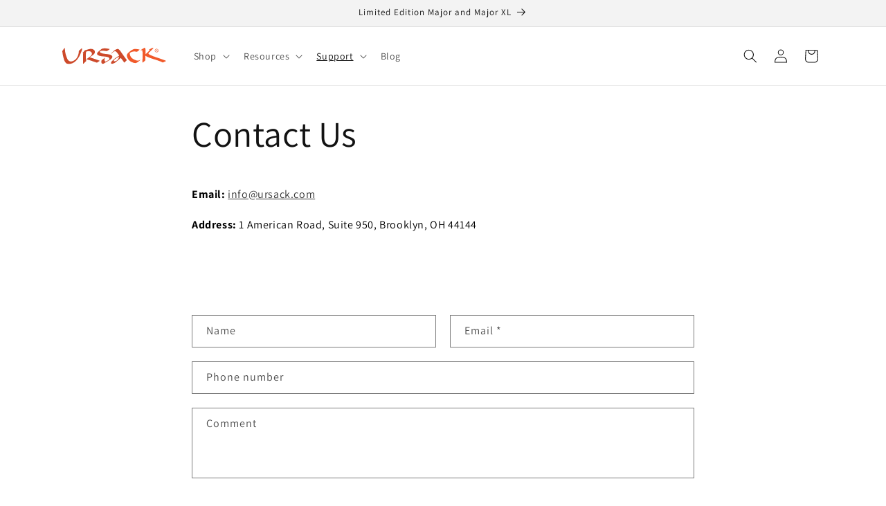

--- FILE ---
content_type: image/svg+xml
request_url: https://ursack.com/cdn/shop/files/UrsackLogoSVG.svg?v=1689873144&width=150
body_size: 3045
content:
<svg width="362" height="59" viewBox="0 0 362 59" fill="none" xmlns="http://www.w3.org/2000/svg">
<path d="M328.952 3.75098C332.532 3.75098 335.352 6.53098 335.352 10.071C335.352 13.691 332.532 16.471 328.912 16.471C325.292 16.471 322.432 13.691 322.432 10.071C322.432 6.53098 325.292 3.75098 328.912 3.75098H328.952ZM328.872 4.87098C326.012 4.87098 323.822 7.22098 323.822 10.081C323.822 13.021 326.012 15.331 328.952 15.331C331.812 15.371 333.922 13.021 333.922 10.121C333.922 7.22098 331.812 4.87098 328.912 4.87098H328.872ZM327.762 13.571H326.532V6.93098C327.212 6.81098 327.922 6.73098 328.832 6.73098C329.942 6.73098 330.502 6.93098 330.932 7.25098C331.332 7.53098 331.612 8.04098 331.612 8.64098C331.612 9.47098 331.012 9.99098 330.302 10.231V10.311C330.902 10.551 331.222 11.061 331.412 11.901C331.612 12.941 331.732 13.331 331.892 13.571H330.622C330.422 13.331 330.262 12.731 330.102 11.821C329.942 11.101 329.512 10.781 328.552 10.781H327.752V13.571H327.762ZM327.762 9.83098H328.602C329.522 9.83098 330.312 9.55098 330.312 8.76098C330.312 8.12098 329.912 7.69098 328.722 7.69098C328.242 7.69098 327.972 7.73098 327.762 7.77098V9.83098Z" fill="#F15A2B"/>
<path d="M289.913 28.7211C291.383 29.7011 292.573 30.6311 293.883 31.3311C299.223 34.2011 304.793 36.5311 310.543 38.4411C316.703 40.4911 322.873 42.5111 329.013 44.6211C332.943 45.9711 336.853 47.3711 340.723 48.8811C343.403 49.9311 346.073 51.0711 348.603 52.4311C350.053 53.2111 351.203 53.2111 352.563 52.4311C353.913 51.6611 355.333 51.0111 356.733 50.3611C358.023 49.7611 359.333 49.2511 360.613 48.6311C361.203 48.3411 361.833 47.8311 360.963 47.2211C360.003 46.5511 358.983 45.8911 357.903 45.4711C353.753 43.8711 349.573 42.3511 345.393 40.8311C338.613 38.3611 331.893 35.7211 325.023 33.5211C318.563 31.4511 312.363 28.8411 306.343 25.7611C304.283 24.7111 302.123 23.7611 300.823 21.6511C300.343 20.8611 300.123 20.1011 300.743 19.3211C301.343 18.5611 301.973 17.8211 302.653 17.1311C306.073 13.6711 309.533 10.2511 312.943 6.78109C314.393 5.30109 315.743 3.72109 317.153 2.19109C317.603 1.69109 317.733 1.01109 317.033 0.901089C315.773 0.701089 314.373 0.511091 313.203 0.871091C311.673 1.34109 310.293 2.32109 308.863 3.12109C306.853 4.23109 304.853 5.37109 302.893 6.48109C303.223 8.06109 304.383 7.47109 305.613 7.54109C300.813 13.2511 295.923 18.4811 290.503 23.3611C290.503 21.3511 290.543 19.6311 290.493 17.9111C290.373 14.0211 290.283 10.1211 290.043 6.24109C289.933 4.42109 289.903 2.50109 288.603 0.971089C287.913 0.151089 287.123 -0.348911 286.083 0.291089C283.013 2.18109 279.923 4.04109 276.913 6.03109C275.573 6.91109 274.413 8.07109 273.123 9.15109C274.073 10.0911 274.843 9.72109 275.563 9.30109C277.863 7.97109 278.713 8.32109 279.333 10.9011C279.363 11.0211 279.383 11.1511 279.393 11.2811C279.643 14.9811 280.043 18.6811 280.103 22.3911C280.173 26.8711 279.953 31.3611 279.843 35.8411C279.703 41.2511 279.523 46.6711 279.413 52.0911C279.393 53.2211 280.163 53.5911 281.093 53.0111C281.593 52.7011 282.093 52.3811 282.543 52.0011C284.423 50.3911 286.223 48.6711 288.183 47.1711C289.343 46.2811 289.653 45.2911 289.573 43.9211C289.463 42.0611 289.503 40.1911 289.553 38.3211C289.643 35.1611 289.793 31.9911 289.913 28.7211Z" fill="#F15A2B"/>
<path d="M72.7726 19.1014C72.6726 21.4914 72.4826 23.9314 72.4626 26.3714C72.4226 32.6814 72.2826 39.0114 72.5126 45.3114C72.6326 48.5114 72.2726 51.0814 72.2826 55.8414C72.2026 59.8214 74.9026 56.3014 75.8426 55.4014C78.2426 53.1214 80.6026 50.8014 82.9726 48.4814C83.5626 47.9014 83.5426 47.2414 83.4226 46.4414C82.9026 43.1214 82.1226 39.7914 82.0826 36.4614C82.0026 29.5714 82.3426 22.6814 82.4626 15.7914C82.4826 14.7914 83.0526 14.3214 83.7626 14.0214C84.8826 13.5614 86.0326 13.1414 87.2126 12.8814C90.9626 12.0514 94.6226 11.9314 98.2726 13.6814C101.673 15.3014 103.973 19.6914 102.953 23.4314C101.943 27.1314 99.3626 29.6314 96.5926 31.8514C92.9626 34.7614 89.1626 37.4314 85.4626 40.2314C84.4326 41.0114 84.4926 41.4014 85.6426 41.9714C85.8926 42.1014 86.1726 42.1814 86.4426 42.2714C89.0826 43.0914 91.7426 43.8414 94.3526 44.7314C99.8026 46.5914 105.233 48.5014 110.653 50.4214C113.643 51.4714 116.593 52.6014 119.583 53.6614C119.973 53.8014 120.533 53.9214 120.833 53.7314C123.673 51.9414 126.483 50.1114 129.253 48.2214C130.523 47.3514 130.463 46.8414 129.063 46.3114C125.073 44.8014 121.073 43.3514 117.063 41.9314C111.553 39.9714 106.033 38.0414 100.513 36.1214C99.0226 35.6014 97.5026 35.1614 95.6726 34.5814C97.9626 32.9214 99.9026 31.4514 101.893 30.0714C105.473 27.5914 108.923 24.9814 111.613 21.4114C115.593 16.1214 113.363 9.3614 109.133 6.7014C105.803 4.6014 102.133 3.5814 98.0726 4.0414C94.0526 4.5014 90.2226 5.5914 86.4226 6.8814C84.9326 7.3914 83.4726 7.9814 82.0126 8.5714C81.2926 8.8514 80.4026 7.8714 79.8426 8.3614C77.3626 10.5314 75.0126 13.9514 72.6126 16.2214C71.8926 16.9014 71.2926 17.7314 70.6426 18.4914C70.7026 18.6214 70.7626 18.7414 70.8126 18.8714C71.3726 18.9314 71.9326 19.0014 72.7726 19.1014Z" fill="#CD4A2B"/>
<path d="M149.652 36.0315C148.952 36.2715 148.522 36.3115 148.212 36.5415C144.772 39.0415 141.342 41.5415 137.942 44.1015C137.582 44.3715 137.272 44.9215 137.242 45.3715C135.302 48.8815 136.192 50.7815 136.302 52.8715C136.422 55.4515 137.732 56.7215 140.162 58.2215C140.552 58.4615 141.192 58.7115 141.542 58.5515C143.242 57.7715 144.922 56.9215 146.522 55.9615C148.092 55.0215 149.532 53.8515 151.092 52.8915C152.492 52.0415 154.052 51.4515 155.422 50.5815C159.542 47.9815 163.702 45.4215 167.672 42.5915C170.192 40.7915 172.542 38.6915 173.852 35.7215C175.392 32.2615 173.762 28.5415 170.942 26.8215C167.522 24.7315 163.722 23.9615 159.802 23.4915C153.992 22.7915 148.182 22.0315 142.392 21.2115C139.242 20.7615 136.362 19.4715 133.612 17.9115C132.282 17.1615 131.222 16.1715 130.882 14.6115C130.672 13.6615 130.832 12.6815 131.752 12.3215C133.382 11.6815 135.072 10.9915 136.782 10.8315C139.432 10.5815 142.142 10.5915 144.802 10.8115C147.852 11.0615 150.872 11.7015 153.922 12.1015C154.532 12.1815 155.302 12.1115 155.802 11.8015C157.662 10.6515 159.472 9.40154 161.252 8.13154C162.412 7.30154 163.552 6.43154 164.562 5.43154C165.232 4.78154 164.902 4.28154 163.962 4.14154C162.182 3.87154 160.392 3.59154 158.622 3.23154C153.212 2.13154 147.782 1.50154 142.292 2.62154C140.242 3.04154 138.122 3.29154 136.442 4.76154C132.752 7.97154 128.992 11.1015 125.372 14.3915C123.622 15.9715 122.102 17.8015 121.342 20.1315C120.732 21.9815 121.312 24.1515 122.802 25.4015C125.692 27.8515 129.092 29.4015 132.732 30.0015C138.052 30.8815 143.462 31.3215 148.832 31.8515C152.692 32.2315 156.492 32.7115 160.102 34.3215C162.332 35.3215 163.922 36.7615 164.102 39.1915C164.282 41.6315 163.202 43.6115 160.942 44.7915C157.732 46.4715 154.482 48.0615 151.312 49.8115C150.342 50.3415 149.692 50.1615 149.072 49.5115C148.652 49.0615 148.212 48.4715 148.132 47.9015C147.862 45.9015 146.882 44.2415 146.912 42.2315C146.942 40.5815 147.412 38.3415 149.142 37.1615C149.362 37.0215 149.402 36.6415 149.652 36.0315Z" fill="#CD4A2B"/>
<path d="M9.24224 7.73108C9.18224 5.92108 9.17224 4.11108 9.03224 2.31108C8.99224 1.81108 8.57224 1.01108 8.26224 0.97108C7.82224 0.91108 7.15223 1.33108 6.86223 1.75108C4.95223 4.44108 3.10223 7.17108 1.27223 9.93108C0.752234 10.7311 -0.0477645 11.6511 0.00223551 12.4811C0.252236 17.2911 2.11223 28.1311 3.29223 32.8011C5.78223 42.5711 7.13224 48.4311 11.5622 53.9911C14.5222 57.7111 19.4622 59.1411 24.0222 58.9011C27.9622 58.6811 32.3322 57.1511 35.8722 55.5211C39.6422 53.7811 55.6722 46.2211 66.1922 14.5811C67.3322 11.1711 68.9922 7.87108 68.7822 4.11108C68.7422 3.45108 68.4522 2.81108 68.2722 2.16108C67.7022 2.39108 67.0322 2.47108 66.6022 2.85108C64.0322 5.15108 61.5322 7.52108 59.0022 9.87108C57.8822 10.9111 57.2922 12.0811 57.5222 13.7511C57.6922 14.9711 57.5222 16.2911 57.3022 17.5211C56.4022 22.4611 54.8922 28.5111 52.6022 32.9511C50.0322 37.9411 48.2522 40.8211 41.4422 45.7011C38.3522 47.8811 34.6122 48.8711 31.1022 49.5311C28.3622 50.0511 24.9922 48.6311 22.5522 47.0711C18.5522 44.5211 16.2422 36.8811 14.5722 32.6111C11.7522 24.9611 9.38224 14.2011 9.24224 7.73108Z" fill="#CD4A2B"/>
<path d="M272.432 44.1815C272.322 44.0115 272.212 43.8315 272.102 43.6515C271.012 44.1315 269.902 44.5815 268.812 45.0915C266.202 46.3115 263.472 47.1115 260.632 46.3015C257.652 45.4415 254.672 44.4915 251.862 43.2115C242.302 38.8515 236.072 31.9415 235.242 20.9615C235.122 19.3415 235.652 18.2815 236.872 17.5615C239.952 15.7415 243.252 14.3015 246.762 13.7715C250.812 13.1515 254.902 13.0515 258.872 14.6115C259.442 14.8415 260.402 14.4615 261.032 14.0915C262.022 13.5115 262.892 12.7215 263.802 11.9915C265.352 10.7615 266.922 9.5415 268.412 8.2515C269.642 7.2015 269.492 6.5815 267.912 6.1915C265.922 5.7015 263.912 5.1415 261.882 4.9815C258.572 4.7215 254.872 3.6015 249.392 4.8415C247.202 5.3415 241.702 8.4915 239.922 9.8215C236.792 12.1715 235.902 13.2215 232.852 15.6915C231.202 17.0215 229.512 18.4115 228.222 20.0615C225.802 23.1515 224.562 26.7715 225.312 30.7115C226.732 38.2015 230.712 44.1415 236.802 48.6815C240.532 51.4615 244.872 52.9015 249.162 54.5115C253.492 56.1315 257.502 55.6915 261.242 53.0715C263.612 51.4115 265.872 49.5915 268.142 47.8015C269.612 46.6515 271.002 45.3915 272.432 44.1815Z" fill="#F15A2B"/>
<path d="M224.272 43.2212C222.552 41.1412 220.912 38.9912 219.382 36.7712C214.612 29.8612 209.912 22.9112 205.192 15.9812C202.822 12.5012 200.772 8.75119 197.402 6.09119C196.292 5.21119 194.832 4.1212 193.592 4.1912C191.562 4.3012 189.452 5.01119 187.602 5.93119C183.822 7.81119 180.252 10.0712 177.412 13.3012C176.692 14.1212 175.782 14.7612 175.042 15.5612C173.692 17.0112 172.382 18.5112 171.092 20.0112C170.952 20.1812 170.902 20.5912 171.002 20.7712C171.082 20.9112 171.522 20.9612 171.722 20.8712C172.052 20.7412 172.362 20.4912 172.622 20.2412C174.532 18.4112 176.332 16.4512 178.372 14.7712C179.512 13.8312 180.972 13.0812 182.402 12.7212C185.012 12.0712 187.222 13.1512 188.932 15.1312C190.442 16.8812 191.862 18.7212 193.222 20.5912C194.852 22.8212 196.352 25.1512 197.962 27.4012C198.522 28.1812 198.272 28.5512 197.572 29.0012C194.572 30.9312 191.562 32.8612 188.622 34.8812C186.472 36.3612 184.322 37.8812 182.342 39.5812C179.342 42.1812 176.412 44.8612 173.602 47.6712C171.442 49.8312 169.862 52.3612 169.982 55.6312C170.022 56.6912 170.412 57.4912 171.452 57.7112C172.492 57.9212 173.632 58.1712 174.632 57.9512C176.212 57.6112 177.732 56.9112 179.262 56.3212C180.432 55.8712 181.672 55.5112 182.692 54.8312C184.532 53.6012 186.282 52.2212 187.982 50.8112C191.192 48.1612 194.392 45.4912 197.512 42.7412C199.712 40.8012 201.782 38.7112 204.022 36.5712C204.242 36.8512 204.462 37.1012 204.652 37.3712C208.002 42.1212 211.412 46.8312 214.682 51.6312C215.642 53.0312 215.662 54.5012 217.952 51.9312C218.932 50.8312 219.942 49.7412 220.982 48.7012C222.002 47.6812 223.132 46.7812 224.132 45.7512C224.902 45.0012 225.102 44.2212 224.272 43.2212ZM191.672 44.7912C188.962 47.7912 185.322 48.5212 181.612 49.0312C180.012 49.2512 179.722 48.7712 179.722 47.1612C179.722 44.5912 181.352 43.0212 183.132 41.5512C187.002 38.3612 191.222 35.7212 195.692 33.4412C196.502 33.0312 197.192 32.3912 198.082 31.7512C197.582 37.0712 194.992 41.1012 191.672 44.7912Z" fill="#CD4A2B"/>
</svg>


--- FILE ---
content_type: text/javascript
request_url: https://ursack.com/cdn/shop/t/18/compiled_assets/scripts.js?v=5599
body_size: 1896
content:
(function(){var __sections__={};(function(){for(var i=0,s=document.getElementById("sections-script").getAttribute("data-sections").split(",");i<s.length;i++)__sections__[s[i]]=!0})(),function(){if(__sections__["approval-map"])try{var map=L.map("map").setView([40,-110],3);L.tileLayer("https://{s}.tile.openstreetmap.org/{z}/{x}/{y}.png",{attribution:'&copy; <a href="https://www.openstreetmap.org/copyright">OpenStreetMap</a> contributors'}).addTo(map);var greenIcon=L.icon({iconUrl:"treeGreen.png",iconSize:[20,20],popupAnchor:[0,-15]}),yellowIcon=L.icon({iconUrl:"treeYellow.png",iconSize:[20,20],popupAnchor:[0,-15]}),redIcon=L.icon({iconUrl:"treeRed.png",iconSize:[20,20],popupAnchor:[0,-15]});L.marker([47.8021,-123.6044],{icon:redIcon}).addTo(map).bindPopup('<a href="https://www.nps.gov/olym/">Olympic National Park</a>').bindTooltip("Olympic National Park",{permanent:!1,offset:[0,-20]}).on("click",function(){window.location.href="https://www.nps.gov/olym/"}),L.marker([37.8651,-119.5383],{icon:redIcon}).addTo(map).bindPopup('<a href="https://www.nps.gov/yose/">Yosemite National Park</a>').bindTooltip("Yosemite National Park",{permanent:!1,offset:[0,-20]}).on("click",function(){window.location.href="https://www.nps.gov/yose/"}),L.marker([36.4864,-118.5658],{icon:redIcon}).addTo(map).bindPopup('<a href="https://www.nps.gov/seki/">Sequoia & Kings Canyon National Parks</a>').bindTooltip("Sequoia & Kings Canyon National Parks",{permanent:!1,offset:[0,-20]}).on("click",function(){window.location.href="https://www.nps.gov/seki/"}),L.marker([33.8734,-115.901],{icon:redIcon}).addTo(map).bindPopup('<a href="https://www.nps.gov/jotr/">Joshua Tree National Park</a>').bindTooltip("Joshua Tree National Park",{permanent:!1,offset:[0,-20]}).on("click",function(){window.location.href="https://www.nps.gov/jotr/"}),L.marker([38.3269,-109.8783],{icon:redIcon}).addTo(map).bindPopup('<a href="https://www.nps.gov/cany/">Canyonlands National Park</a>').bindTooltip("Canyonlands National Park",{permanent:!1,offset:[0,-20]}).on("click",function(){window.location.href="https://www.nps.gov/cany/"}),L.marker([38.5754,-107.7416],{icon:redIcon}).addTo(map).bindPopup('<a href="https://www.nps.gov/blca/">Black Canyon of the Gunnison National Park</a>').bindTooltip("Black Canyon of the Gunnison National Park",{permanent:!1,offset:[0,-20]}).on("click",function(){window.location.href="https://www.nps.gov/blca/"}),L.marker([29.1275,-103.2425],{icon:redIcon}).addTo(map).bindPopup('<a href="https://www.nps.gov/bibe/">Big Bend National Park</a>').bindTooltip("Big Bend National Park",{permanent:!1,offset:[0,-20]}).on("click",function(){window.location.href="https://www.nps.gov/bibe/"}),L.marker([60.4127,-154.3235],{icon:redIcon}).addTo(map).bindPopup('<a href="https://www.nps.gov/lacl/">Lake Clark National Park</a>').bindTooltip("Lake Clark National Park",{permanent:!1,offset:[0,-20]}).on("click",function(){window.location.href="https://www.nps.gov/lacl/"}),L.marker([59.9224,-149.8642],{icon:redIcon}).addTo(map).bindPopup('<a href="https://www.nps.gov/kefj/">Kenai Fjords National Park</a>').bindTooltip("Kenai Fjords National Park",{permanent:!1,offset:[0,-20]}).on("click",function(){window.location.href="https://www.nps.gov/kefj/"}),L.marker([38.5304,-78.4368],{icon:redIcon}).addTo(map).bindPopup('<a href="https://www.nps.gov/shen/">Shenandoah National Park</a>').bindTooltip("Shenandoah National Park",{permanent:!1,offset:[0,-20]}).on("click",function(){window.location.href="https://www.nps.gov/shen/"}),L.marker([41.2132,-124.0046],{icon:yellowIcon}).addTo(map).bindPopup('<a href="https://www.nps.gov/redw/">Redwood National and State Parks</a>').bindTooltip("Redwood National and State Parks",{permanent:!1,offset:[0,-20]}).on("click",function(){window.location.href="https://www.nps.gov/redw/"}),L.marker([44.428,-110.5885],{icon:yellowIcon}).addTo(map).bindPopup('<a href="https://www.nps.gov/yell/">Yellowstone National Park</a>').bindTooltip("Yellowstone National Park",{permanent:!1,offset:[0,-20]}).on("click",function(){window.location.href="https://www.nps.gov/yell/"}),L.marker([40.3428,-105.6836],{icon:yellowIcon}).addTo(map).bindPopup('<a href="https://www.nps.gov/romo/">Rocky Mountain National Park</a>').bindTooltip("Rocky Mountain National Park",{permanent:!1,offset:[0,-20]}).on("click",function(){window.location.href="https://www.nps.gov/romo/"}),L.marker([37.593,-112.1871],{icon:yellowIcon}).addTo(map).bindPopup('<a href="https://www.nps.gov/brca/">Bryce Canyon National Park</a>').bindTooltip("Bryce Canyon National Park",{permanent:!1,offset:[0,-20]}).on("click",function(){window.location.href="https://www.nps.gov/brca/"}),L.marker([34.01,-119.42],{icon:yellowIcon}).addTo(map).bindPopup('<a href="https://www.nps.gov/chis/">Channel Islands National Park</a>').bindTooltip("Channel Islands National Park",{permanent:!1,offset:[0,-20]}).on("click",function(){window.location.href="https://www.nps.gov/chis/"}),L.marker([67.78,-153.3],{icon:yellowIcon}).addTo(map).bindPopup('<a href="https://www.nps.gov/gaar/">Gates of the Arctic National Park</a>').bindTooltip("Gates of the Arctic National Park",{permanent:!1,offset:[0,-20]}).on("click",function(){window.location.href="https://www.nps.gov/gaar/"}),L.marker([61,-142],{icon:yellowIcon}).addTo(map).bindPopup('<a href="https://www.nps.gov/wrst/">Wrangell-St. Elias National Park</a>').bindTooltip("Wrangell-St. Elias National Park",{permanent:!1,offset:[0,-20]}).on("click",function(){window.location.href="https://www.nps.gov/wrst/"}),L.marker([58.6658,-136.9002],{icon:yellowIcon}).addTo(map).bindPopup('<a href="https://www.nps.gov/glba/">Glacier Bay National Park</a>').bindTooltip("Glacier Bay National Park",{permanent:!1,offset:[0,-20]}).on("click",function(){window.location.href="https://www.nps.gov/glba/"}),L.marker([44.3386,-68.2733],{icon:yellowIcon}).addTo(map).bindPopup('<a href="https://www.nps.gov/acad/">Acadia National Park</a>').bindTooltip("Acadia National Park",{permanent:!1,offset:[0,-20]}).on("click",function(){window.location.href="https://www.nps.gov/acad/"}),L.marker([63.0695,-151.0074],{icon:greenIcon}).addTo(map).bindPopup('<a href="https://www.nps.gov/dena/">Denali National Park</a>').bindTooltip("Denali National Park",{permanent:!1,offset:[0,-20]}).on("click",function(){window.location.href="https://www.nps.gov/dena/"}),L.marker([58.6125,-154.9982],{icon:greenIcon}).addTo(map).bindPopup('<a href="https://www.nps.gov/katm/">Katmai National Park</a>').bindTooltip("Katmai National Park",{permanent:!1,offset:[0,-20]}).on("click",function(){window.location.href="https://www.nps.gov/katm/"}),L.marker([48.7718,-121.2985],{icon:greenIcon}).addTo(map).bindPopup('<a href="https://www.nps.gov/noca/">North Cascades National Park</a>').bindTooltip("North Cascades National Park",{permanent:!1,offset:[0,-20]}).on("click",function(){window.location.href="https://www.nps.gov/noca/"}),L.marker([46.8797,-121.7269],{icon:greenIcon}).addTo(map).bindPopup('<a href="https://www.nps.gov/mora/">Mount Rainier National Park</a>').bindTooltip("Mount Rainier National Park",{permanent:!1,offset:[0,-20]}).on("click",function(){window.location.href="https://www.nps.gov/mora/"}),L.marker([48.6967,-113.7186],{icon:greenIcon}).addTo(map).bindPopup('<a href="https://www.nps.gov/glac/">Glacier National Park</a>').bindTooltip("Glacier National Park",{permanent:!1,offset:[0,-20]}).on("click",function(){window.location.href="https://www.nps.gov/glac/"}),L.marker([42.8684,-122.1685],{icon:greenIcon}).addTo(map).bindPopup('<a href="https://www.nps.gov/crla/">Crater Lake National Park</a>').bindTooltip("Crater Lake National Park",{permanent:!1,offset:[0,-20]}).on("click",function(){window.location.href="https://www.nps.gov/crla/"}),L.marker([40.4977,-121.4207],{icon:greenIcon}).addTo(map).bindPopup('<a href="https://www.nps.gov/lavo/">Lassen Volcanic National Park</a>').bindTooltip("Lassen Volcanic National Park",{permanent:!1,offset:[0,-20]}).on("click",function(){window.location.href="https://www.nps.gov/lavo/"}),L.marker([37.3639,-118.3951],{icon:greenIcon}).addTo(map).bindPopup('<a href="https://www.fs.usda.gov/inyo/">Inyo National Forest</a>').bindTooltip("Inyo National Forest",{permanent:!1,offset:[0,-20]}).on("click",function(){window.location.href="https://www.fs.usda.gov/inyo/"}),L.marker([37.2153,-119.2384],{icon:greenIcon}).addTo(map).bindPopup('<a href="https://www.fs.usda.gov/sierra/">Sierra National Forest</a>').bindTooltip("Sierra National Forest",{permanent:!1,offset:[0,-20]}).on("click",function(){window.location.href="https://www.fs.usda.gov/sierra/"}),L.marker([46.979,-103.5387],{icon:greenIcon}).addTo(map).bindPopup('<a href="https://www.nps.gov/thro/">Theodore Roosevelt National Park</a>').bindTooltip("Theodore Roosevelt National Park",{permanent:!1,offset:[0,-20]}).on("click",function(){window.location.href="https://www.nps.gov/thro/"}),L.marker([43.7904,-110.6818],{icon:greenIcon}).addTo(map).bindPopup('<a href="https://www.nps.gov/grte/">Grand Teton National Park</a>').bindTooltip("Grand Teton National Park",{permanent:!1,offset:[0,-20]}).on("click",function(){window.location.href="https://www.nps.gov/grte/"}),L.marker([43.6046,-103.4213],{icon:greenIcon}).addTo(map).bindPopup('<a href="https://www.nps.gov/wica/">Wind Cave National Park</a>').bindTooltip("Wind Cave National Park",{permanent:!1,offset:[0,-20]}).on("click",function(){window.location.href="https://www.nps.gov/wica/"}),L.marker([43.8554,-102.3397],{icon:greenIcon}).addTo(map).bindPopup('<a href="https://www.nps.gov/badl/">Badlands National Park</a>').bindTooltip("Badlands National Park",{permanent:!1,offset:[0,-20]}).on("click",function(){window.location.href="https://www.nps.gov/badl/"}),L.marker([38.7331,-109.5925],{icon:greenIcon}).addTo(map).bindPopup('<a href="https://www.nps.gov/arch/">Arches National Park</a>').bindTooltip("Arches National Park",{permanent:!1,offset:[0,-20]}).on("click",function(){window.location.href="https://www.nps.gov/arch/"}),L.marker([38.367,-111.2615],{icon:greenIcon}).addTo(map).bindPopup('<a href="https://www.nps.gov/care/">Capitol Reef National Park</a>').bindTooltip("Capitol Reef National Park",{permanent:!1,offset:[0,-20]}).on("click",function(){window.location.href="https://www.nps.gov/care/"}),L.marker([37.2982,-113.0263],{icon:greenIcon}).addTo(map).bindPopup('<a href="https://www.nps.gov/zion/">Zion National Park</a>').bindTooltip("Zion National Park",{permanent:!1,offset:[0,-20]}).on("click",function(){window.location.href="https://www.nps.gov/zion/"}),L.marker([37.1838,-108.4909],{icon:greenIcon}).addTo(map).bindPopup('<a href="https://www.nps.gov/meve/">Mesa Verde National Park</a>').bindTooltip("Mesa Verde National Park",{permanent:!1,offset:[0,-20]}).on("click",function(){window.location.href="https://www.nps.gov/meve/"}),L.marker([37.7916,-105.5943],{icon:greenIcon}).addTo(map).bindPopup('<a href="https://www.nps.gov/grsa/">Great Sand Dunes National Park</a>').bindTooltip("Great Sand Dunes National Park",{permanent:!1,offset:[0,-20]}).on("click",function(){window.location.href="https://www.nps.gov/grsa/"}),L.marker([34.91,-109.8066],{icon:greenIcon}).addTo(map).bindPopup('<a href="https://www.nps.gov/pefo/">Petrified Forest National Park</a>').bindTooltip("Petrified Forest National Park",{permanent:!1,offset:[0,-20]}).on("click",function(){window.location.href="https://www.nps.gov/pefo/"}),L.marker([32.2943,-111.1665],{icon:greenIcon}).addTo(map).bindPopup('<a href="https://www.nps.gov/sagu/">Saguaro National Park</a>').bindTooltip("Saguaro National Park",{permanent:!1,offset:[0,-20]}).on("click",function(){window.location.href="https://www.nps.gov/sagu/"}),L.marker([31.8912,-104.8605],{icon:greenIcon}).addTo(map).bindPopup('<a href="https://www.nps.gov/gumo/">Guadalupe Mountains National Park</a>').bindTooltip("Guadalupe Mountains National Park",{permanent:!1,offset:[0,-20]}).on("click",function(){window.location.href="https://www.nps.gov/gumo/"}),L.marker([48.4269,-92.8466],{icon:greenIcon}).addTo(map).bindPopup('<a href="https://www.nps.gov/voya/">Voyageurs National Park</a>').bindTooltip("Voyageurs National Park",{permanent:!1,offset:[0,-20]}).on("click",function(){window.location.href="https://www.nps.gov/voya/"}),L.marker([48.0113,-88.6674],{icon:greenIcon}).addTo(map).bindPopup('<a href="https://www.nps.gov/isro/">Isle Royale National Park</a>').bindTooltip("Isle Royale National Park",{permanent:!1,offset:[0,-20]}).on("click",function(){window.location.href="https://www.nps.gov/isro/"}),L.marker([41.2808,-81.5678],{icon:greenIcon}).addTo(map).bindPopup('<a href="https://www.nps.gov/cuva/">Cuyahoga Valley National Park</a>').bindTooltip("Cuyahoga Valley National Park",{permanent:!1,offset:[0,-20]}).on("click",function(){window.location.href="https://www.nps.gov/cuva/"}),L.marker([37.1866,-86.1011],{icon:greenIcon}).addTo(map).bindPopup('<a href="https://www.nps.gov/maca/">Mammoth Cave National Park</a>').bindTooltip("Mammoth Cave National Park",{permanent:!1,offset:[0,-20]}).on("click",function(){window.location.href="https://www.nps.gov/maca/"}),L.marker([35.6554,-83.4348],{icon:greenIcon}).addTo(map).bindPopup('<a href="https://www.nps.gov/grsm/">Great Smoky Mountains National Park</a>').bindTooltip("Great Smoky Mountains National Park",{permanent:!1,offset:[0,-20]}).on("click",function(){window.location.href="https://www.nps.gov/grsm/"}),L.marker([34.5215,-93.0423],{icon:greenIcon}).addTo(map).bindPopup('<a href="https://www.nps.gov/hosp/">Hot Springs National Park</a>').bindTooltip("Hot Springs National Park",{permanent:!1,offset:[0,-20]}).on("click",function(){window.location.href="https://www.nps.gov/hosp/"}),L.marker([34.7244,-93.2861],{icon:greenIcon}).addTo(map).bindPopup('<a href="https://www.fs.usda.gov/ouachita/">Ouachita National Forest</a>').bindTooltip("Ouachita National Forest",{permanent:!1,offset:[0,-20]}).on("click",function(){window.location.href="https://www.fs.usda.gov/ouachita/"}),L.marker([33.7948,-80.7948],{icon:greenIcon}).addTo(map).bindPopup('<a href="https://www.nps.gov/cong/">Congaree National Park</a>').bindTooltip("Congaree National Park",{permanent:!1,offset:[0,-20]}).on("click",function(){window.location.href="https://www.nps.gov/cong/"}),L.marker([25.7459,-80.554],{icon:greenIcon}).addTo(map).bindPopup('<a href="https://www.nps.gov/ever/">Everglades National Park</a>').bindTooltip("Everglades National Park",{permanent:!1,offset:[0,-20]}).on("click",function(){window.location.href="https://www.nps.gov/ever/"}),L.marker([25.4906,-80.2102],{icon:greenIcon}).addTo(map).bindPopup('<a href="https://www.nps.gov/bisc/">Biscayne National Park</a>').bindTooltip("Biscayne National Park",{permanent:!1,offset:[0,-20]}).on("click",function(){window.location.href="https://www.nps.gov/bisc/"}),L.marker([24.6285,-82.8732],{icon:greenIcon}).addTo(map).bindPopup('<a href="https://www.nps.gov/drto/">Dry Tortugas National Park</a>').bindTooltip("Dry Tortugas National Park",{permanent:!1,offset:[0,-20]}).on("click",function(){window.location.href="https://www.nps.gov/drto/"})}catch(e){console.error(e)}}(),function(){if(__sections__.header)try{class StickyHeader extends HTMLElement{constructor(){super()}connectedCallback(){this.header=document.querySelector(".section-header"),this.headerIsAlwaysSticky=this.getAttribute("data-sticky-type")==="always"||this.getAttribute("data-sticky-type")==="reduce-logo-size",this.headerBounds={},this.setHeaderHeight(),window.matchMedia("(max-width: 990px)").addEventListener("change",this.setHeaderHeight.bind(this)),this.headerIsAlwaysSticky&&this.header.classList.add("shopify-section-header-sticky"),this.currentScrollTop=0,this.preventReveal=!1,this.predictiveSearch=this.querySelector("predictive-search"),this.onScrollHandler=this.onScroll.bind(this),this.hideHeaderOnScrollUp=()=>this.preventReveal=!0,this.addEventListener("preventHeaderReveal",this.hideHeaderOnScrollUp),window.addEventListener("scroll",this.onScrollHandler,!1),this.createObserver()}setHeaderHeight(){document.documentElement.style.setProperty("--header-height",`${this.header.offsetHeight}px`)}disconnectedCallback(){this.removeEventListener("preventHeaderReveal",this.hideHeaderOnScrollUp),window.removeEventListener("scroll",this.onScrollHandler)}createObserver(){new IntersectionObserver((entries,observer2)=>{this.headerBounds=entries[0].intersectionRect,observer2.disconnect()}).observe(this.header)}onScroll(){const scrollTop=window.pageYOffset||document.documentElement.scrollTop;if(!(this.predictiveSearch&&this.predictiveSearch.isOpen)){if(scrollTop>this.currentScrollTop&&scrollTop>this.headerBounds.bottom){if(this.header.classList.add("scrolled-past-header"),this.preventHide)return;requestAnimationFrame(this.hide.bind(this))}else scrollTop<this.currentScrollTop&&scrollTop>this.headerBounds.bottom?(this.header.classList.add("scrolled-past-header"),this.preventReveal?(window.clearTimeout(this.isScrolling),this.isScrolling=setTimeout(()=>{this.preventReveal=!1},66),requestAnimationFrame(this.hide.bind(this))):requestAnimationFrame(this.reveal.bind(this))):scrollTop<=this.headerBounds.top&&(this.header.classList.remove("scrolled-past-header"),requestAnimationFrame(this.reset.bind(this)));this.currentScrollTop=scrollTop}}hide(){this.headerIsAlwaysSticky||(this.header.classList.add("shopify-section-header-hidden","shopify-section-header-sticky"),this.closeMenuDisclosure(),this.closeSearchModal())}reveal(){this.headerIsAlwaysSticky||(this.header.classList.add("shopify-section-header-sticky","animate"),this.header.classList.remove("shopify-section-header-hidden"))}reset(){this.headerIsAlwaysSticky||this.header.classList.remove("shopify-section-header-hidden","shopify-section-header-sticky","animate")}closeMenuDisclosure(){this.disclosures=this.disclosures||this.header.querySelectorAll("header-menu"),this.disclosures.forEach(disclosure=>disclosure.close())}closeSearchModal(){this.searchModal=this.searchModal||this.header.querySelector("details-modal"),this.searchModal.close(!1)}}customElements.define("sticky-header",StickyHeader)}catch(e){console.error(e)}}()})();
//# sourceMappingURL=/cdn/shop/t/18/compiled_assets/scripts.js.map?v=5599
